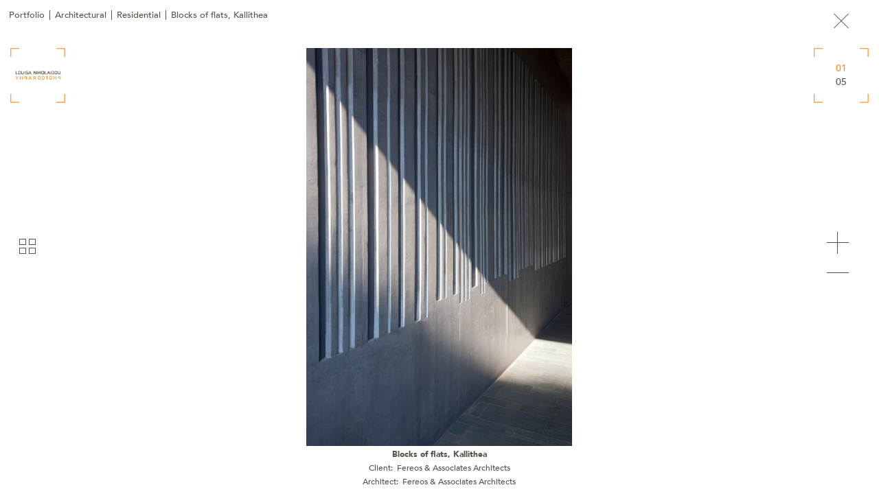

--- FILE ---
content_type: text/html; charset=utf-8
request_url: https://louisanikolaidou.com/project/blocks-flats-kallithea
body_size: 5682
content:
<!DOCTYPE html>
<html  lang="en" dir="ltr" prefix="content: http://purl.org/rss/1.0/modules/content/ dc: http://purl.org/dc/terms/ foaf: http://xmlns.com/foaf/0.1/ rdfs: http://www.w3.org/2000/01/rdf-schema# sioc: http://rdfs.org/sioc/ns# sioct: http://rdfs.org/sioc/types# skos: http://www.w3.org/2004/02/skos/core# xsd: http://www.w3.org/2001/XMLSchema#">
<head>
  <meta charset="utf-8" />
<link rel="shortcut icon" href="https://louisanikolaidou.com/sites/default/files/favicon.ico" type="image/vnd.microsoft.icon" />
<meta name="abstract" content="Architectural and Interiors photography for Hotels, Villas, Yachts, Residences, Office spaces, Commercial areas, Real Estate." />
<meta name="keywords" content="Photography, Photographer, Photo, Architectural, Interiors, Real Estate, Drone, office, corporate, villas, apartments, marketing, Athens, Greece" />
<meta name="generator" content="Drupal 7 (http://drupal.org)" />
<link rel="canonical" href="https://louisanikolaidou.com/project/blocks-flats-kallithea" />
<link rel="shortlink" href="https://louisanikolaidou.com/node/96" />
<meta property="og:site_name" content="Louisa Nikolaidou Photography" />
<meta property="og:type" content="article" />
<meta property="og:title" content="Blocks of flats, Kallithea" />
<meta property="og:url" content="https://louisanikolaidou.com/project/blocks-flats-kallithea" />
<meta property="og:updated_time" content="2023-03-17T13:21:27+02:00" />
<meta property="og:image" content="https://louisanikolaidou.com/sites/default/files/styles/sharing/public/project_thumb/006_fer_poseidonos_img_1867.jpg?itok=B99m8XoH" />
<meta property="og:image:width" content="600" />
<meta property="og:image:height" content="316" />
<meta property="article:published_time" content="2017-05-15T11:44:58+03:00" />
<meta property="article:modified_time" content="2023-03-17T13:21:27+02:00" />
  <title>Blocks of flats, Kallithea | Louisa Nikolaidou Photography</title>

      <meta name="MobileOptimized" content="width">
    <meta name="HandheldFriendly" content="true">
    <meta name="viewport" content="width=device-width, initial-scale=1">
  
  <style>
@import url("https://louisanikolaidou.com/modules/field/theme/field.css?sk9keg");
@import url("https://louisanikolaidou.com/sites/all/modules/fitvids/fitvids.css?sk9keg");
@import url("https://louisanikolaidou.com/modules/user/user.css?sk9keg");
@import url("https://louisanikolaidou.com/sites/all/modules/views/css/views.css?sk9keg");
</style>
<style>
@import url("https://louisanikolaidou.com/sites/all/modules/colorbox/styles/default/colorbox_style.css?sk9keg");
@import url("https://louisanikolaidou.com/sites/all/modules/ctools/css/ctools.css?sk9keg");
@import url("https://louisanikolaidou.com/sites/all/libraries/bxslider/jquery.bxslider.css?sk9keg");
@import url("https://louisanikolaidou.com/sites/all/modules/bxslider/css/bxslider.css?sk9keg");
</style>
<style>
@import url("https://louisanikolaidou.com/sites/all/themes/nikolaidou/css/font-awesome.min.css?sk9keg");
@import url("https://louisanikolaidou.com/sites/all/themes/nikolaidou/css/jquery.scrollbar.css?sk9keg");
@import url("https://louisanikolaidou.com/sites/all/themes/nikolaidou/css/styles.css?sk9keg");
@import url("https://louisanikolaidou.com/sites/all/themes/nikolaidou/css/nikolaidou.css?sk9keg");
</style>
  <script src="https://louisanikolaidou.com/sites/all/modules/jquery_update/replace/jquery/1.12/jquery.min.js?v=1.12.4"></script>
<script src="https://louisanikolaidou.com/misc/jquery-extend-3.4.0.js?v=1.12.4"></script>
<script src="https://louisanikolaidou.com/misc/jquery-html-prefilter-3.5.0-backport.js?v=1.12.4"></script>
<script src="https://louisanikolaidou.com/misc/jquery.once.js?v=1.2"></script>
<script src="https://louisanikolaidou.com/misc/drupal.js?sk9keg"></script>
<script src="https://louisanikolaidou.com/sites/all/libraries/fitvids/jquery.fitvids.js?sk9keg"></script>
<script src="https://louisanikolaidou.com/sites/all/modules/jquery_update/js/jquery_browser.js?v=0.0.1"></script>
<script src="https://louisanikolaidou.com/sites/all/modules/fitvids/fitvids.js?sk9keg"></script>
<script src="https://louisanikolaidou.com/sites/all/libraries/colorbox/jquery.colorbox-min.js?sk9keg"></script>
<script src="https://louisanikolaidou.com/sites/all/modules/colorbox/js/colorbox.js?sk9keg"></script>
<script src="https://louisanikolaidou.com/sites/all/modules/colorbox/styles/default/colorbox_style.js?sk9keg"></script>
<script src="https://louisanikolaidou.com/sites/all/modules/colorbox/js/colorbox_load.js?sk9keg"></script>
<script src="https://louisanikolaidou.com/sites/all/modules/image_caption/image_caption.min.js?sk9keg"></script>
<script src="https://louisanikolaidou.com/sites/all/modules/form_placeholder/form_placeholder.js?sk9keg"></script>
<script src="https://louisanikolaidou.com/sites/all/modules/google_analytics/googleanalytics.js?sk9keg"></script>
<script>(function(i,s,o,g,r,a,m){i["GoogleAnalyticsObject"]=r;i[r]=i[r]||function(){(i[r].q=i[r].q||[]).push(arguments)},i[r].l=1*new Date();a=s.createElement(o),m=s.getElementsByTagName(o)[0];a.async=1;a.src=g;m.parentNode.insertBefore(a,m)})(window,document,"script","https://www.google-analytics.com/analytics.js","ga");ga("create", "UA-111256664-1", {"cookieDomain":"auto"});ga("set", "anonymizeIp", true);ga("send", "pageview");</script>
<script src="https://louisanikolaidou.com/sites/all/libraries/bxslider/jquery.bxslider.min.js?sk9keg"></script>
<script src="https://louisanikolaidou.com/sites/all/themes/nikolaidou/js/jquery.scrollbar.min.js?sk9keg"></script>
<script src="https://louisanikolaidou.com/sites/all/themes/nikolaidou/js/script.js?sk9keg"></script>
<script>jQuery.extend(Drupal.settings, {"basePath":"\/","pathPrefix":"","setHasJsCookie":0,"ajaxPageState":{"theme":"nikolaidou","theme_token":"jGSfDw5dV61cwgzy23SmWR5FrHAoAwZ9r2QnLn8Ucf8","js":{"sites\/all\/modules\/copyprevention\/copyprevention.js":1,"sites\/all\/modules\/bxslider\/js\/bxslider_ths.js":1,"sites\/all\/modules\/jquery_update\/replace\/jquery\/1.12\/jquery.min.js":1,"misc\/jquery-extend-3.4.0.js":1,"misc\/jquery-html-prefilter-3.5.0-backport.js":1,"misc\/jquery.once.js":1,"misc\/drupal.js":1,"sites\/all\/libraries\/fitvids\/jquery.fitvids.js":1,"sites\/all\/modules\/jquery_update\/js\/jquery_browser.js":1,"sites\/all\/modules\/fitvids\/fitvids.js":1,"sites\/all\/libraries\/colorbox\/jquery.colorbox-min.js":1,"sites\/all\/modules\/colorbox\/js\/colorbox.js":1,"sites\/all\/modules\/colorbox\/styles\/default\/colorbox_style.js":1,"sites\/all\/modules\/colorbox\/js\/colorbox_load.js":1,"sites\/all\/modules\/image_caption\/image_caption.min.js":1,"sites\/all\/modules\/form_placeholder\/form_placeholder.js":1,"sites\/all\/modules\/google_analytics\/googleanalytics.js":1,"0":1,"sites\/all\/libraries\/bxslider\/jquery.bxslider.min.js":1,"sites\/all\/themes\/nikolaidou\/js\/jquery.scrollbar.min.js":1,"sites\/all\/themes\/nikolaidou\/js\/script.js":1},"css":{"modules\/system\/system.base.css":1,"modules\/system\/system.menus.css":1,"modules\/system\/system.messages.css":1,"modules\/system\/system.theme.css":1,"modules\/field\/theme\/field.css":1,"sites\/all\/modules\/fitvids\/fitvids.css":1,"modules\/node\/node.css":1,"modules\/user\/user.css":1,"sites\/all\/modules\/views\/css\/views.css":1,"sites\/all\/modules\/colorbox\/styles\/default\/colorbox_style.css":1,"sites\/all\/modules\/ctools\/css\/ctools.css":1,"sites\/all\/libraries\/bxslider\/jquery.bxslider.css":1,"sites\/all\/modules\/bxslider\/css\/bxslider.css":1,"sites\/all\/themes\/nikolaidou\/system.base.css":1,"sites\/all\/themes\/nikolaidou\/system.menus.css":1,"sites\/all\/themes\/nikolaidou\/system.messages.css":1,"sites\/all\/themes\/nikolaidou\/system.theme.css":1,"sites\/all\/themes\/nikolaidou\/comment.css":1,"sites\/all\/themes\/nikolaidou\/node.css":1,"sites\/all\/themes\/nikolaidou\/css\/font-awesome.min.css":1,"sites\/all\/themes\/nikolaidou\/css\/jquery.scrollbar.css":1,"sites\/all\/themes\/nikolaidou\/css\/styles.css":1,"sites\/all\/themes\/nikolaidou\/css\/nikolaidou.css":1}},"colorbox":{"opacity":"0.85","current":"{current} of {total}","previous":"\u00ab Prev","next":"Next \u00bb","close":"Close","maxWidth":"98%","maxHeight":"98%","fixed":true,"mobiledetect":false,"mobiledevicewidth":"480px","file_public_path":"\/sites\/default\/files","specificPagesDefaultValue":"admin*\nimagebrowser*\nimg_assist*\nimce*\nnode\/add\/*\nnode\/*\/edit\nprint\/*\nprintpdf\/*\nsystem\/ajax\nsystem\/ajax\/*"},"better_exposed_filters":{"views":{"menu_logo":{"displays":{"block":{"filters":[]}}},"contact_info":{"displays":{"block_4":{"filters":[]}}},"portfolio_breadcrumb":{"displays":{"block":{"filters":[]}}},"category_menu":{"displays":{"block":{"filters":[]},"block_1":{"filters":[]}}}}},"form_placeholder":{"fallback_support":false,"include":"#block-views-exp-search-page .form-text","exclude":"","required_indicator":"append"},"urlIsAjaxTrusted":{"\/search":true},"fitvids":{"custom_domains":[],"selectors":["body"],"simplifymarkup":true},"googleanalytics":{"trackOutbound":1,"trackMailto":1,"trackDownload":1,"trackDownloadExtensions":"7z|aac|arc|arj|asf|asx|avi|bin|csv|doc(x|m)?|dot(x|m)?|exe|flv|gif|gz|gzip|hqx|jar|jpe?g|js|mp(2|3|4|e?g)|mov(ie)?|msi|msp|pdf|phps|png|ppt(x|m)?|pot(x|m)?|pps(x|m)?|ppam|sld(x|m)?|thmx|qtm?|ra(m|r)?|sea|sit|tar|tgz|torrent|txt|wav|wma|wmv|wpd|xls(x|m|b)?|xlt(x|m)|xlam|xml|z|zip","trackColorbox":1},"copyprevention":{"body":{"contextmenu":"contextmenu"},"images":{"contextmenu":"contextmenu","transparentgif":"transparentgif"},"images_min_dimension":"150","transparentgif":"https:\/\/louisanikolaidou.com\/sites\/all\/modules\/copyprevention\/transparent.gif"},"bxslider_ths":{"field_project_images":{"slider_id":"field_project_images","slider_settings":{"mode":"fade","speed":500,"slideMargin":0,"startSlide":0,"randomStart":0,"infiniteLoop":1,"hideControlOnEnd":0,"easing":"","captions":0,"ticker":0,"tickerHover":0,"adaptiveHeight":0,"adaptiveHeightSpeed":500,"video":0,"responsive":1,"useCSS":1,"preloadImages":0,"swipeThreshold":50,"oneToOneTouch":1,"preventDefaultSwipeX":1,"preventDefaultSwipeY":0,"pager":false,"controls":1,"nextText":"Next","prevText":"Prev","nextSelector":"","prevSelector":"","autoControls":0,"startText":"Start","stopText":"Stop","autoControlsCombine":0,"autoControlsSelector":"","auto":0,"pause":4000,"autoStart":1,"autoDirection":"next","autoHover":0,"autoDelay":0,"minSlides":1,"maxSlides":1,"moveSlides":0,"slideWidth":0},"thumbnail_slider_settings":{"mode":"horizontal","speed":500,"slideMargin":0,"startSlide":0,"randomStart":0,"infiniteLoop":0,"hideControlOnEnd":0,"easing":"","captions":0,"ticker":0,"tickerHover":0,"adaptiveHeight":0,"adaptiveHeightSpeed":500,"responsive":1,"useCSS":1,"preloadImages":0,"swipeThreshold":50,"oneToOneTouch":1,"preventDefaultSwipeX":1,"preventDefaultSwipeY":0,"pager":"","controls":0,"nextText":"Next","prevText":"Prev","autoControls":0,"startText":"Start","stopText":"Stop","autoControlsCombine":0,"auto":0,"pause":4000,"autoStart":1,"autoDirection":"next","autoHover":0,"autoDelay":0,"minSlides":3,"maxSlides":4,"moveSlides":2,"slideWidth":0}}}});</script>
      <!--[if lt IE 9]>
    <script src="/sites/all/themes/zen/js/html5shiv.min.js"></script>
    <![endif]-->
  </head>
<body class="html not-front not-logged-in no-sidebars page-node page-node- page-node-96 node-type-project section-project"  oncontextmenu="return false;">
      <p class="skip-link__wrapper">
      <a href="#main-menu" class="skip-link visually-hidden visually-hidden--focusable" id="skip-link">Jump to navigation</a>
    </p>
      
<div class="layout-center">

  <header class="header" role="banner">

    					<a href="/" title="Home" rel="home" class="header__logo"><img src="/sites/default/files/logo2.png" alt="Home" class="header__logo-image" /></a>
		    
    
    
      <div class="header__region region region-header">
    <div class="block block-block burger-menu-block first odd" id="block-block-1">

      
  <div class="burger-menu"><span class="line1"></span><span class="line2"></span><span class="line3"></span><span class="line4"></span></div>
</div>
<div class="block block-menu left-menu even" role="navigation" id="block-menu-menu-left-menu">

      
  <ul class="menu"><li class="menu__item is-leaf menu__item is-leaf first last leaf"><a href="/portfolio" title="" class="menu__link menu__link">Portfolio</a></li>
</ul>
</div>
<div class="block block-menu left-submenu odd" role="navigation" id="block-menu-menu-left-submenu">

      
  <ul class="menu"><li class="menu__item is-leaf first last leaf menu-views"><div class="view view-category-menu view-id-category_menu view-display-id-block view-dom-id-47cba870c2a268c1f52e340af2bb5958">
            <div class="view-header">
      <div class="top-line"></div>
    </div>
  
  
  
      <div class="view-content">
        <div class="views-row views-row-1 views-row-odd views-row-first">
      
  <div class="views-field views-field-name">        <span class="field-content"><a href="/portfolio/3d-virtual-tours-drone">3D Virtual Tours &amp; Drone</a></span>  </div>  </div>
  <div class="views-row views-row-2 views-row-even">
      
  <div class="views-field views-field-name">        <span class="field-content"><a href="/portfolio/art">Art</a></span>  </div>  </div>
  <div class="views-row views-row-3 views-row-odd">
      
  <div class="views-field views-field-name">        <span class="field-content"><a href="/portfolio/architectural">Architectural</a></span>  </div>  </div>
  <div class="views-row views-row-4 views-row-even views-row-last">
      
  <div class="views-field views-field-name">        <span class="field-content"><a href="/portfolio/hotels-villas">Hotels &amp; Villas</a></span>  </div>  </div>
    </div>
  
  
  
  
  
  
</div></li>
</ul>
</div>
<div class="block block-views menu-logo even" id="block-views-menu-logo-block">

      
  <div class="view view-menu-logo view-id-menu_logo view-display-id-block view-dom-id-a320c947a5b9cf876d72c40d2c9591de">
        
  
  
      <div class="view-content">
        <div class="views-row views-row-1 views-row-odd views-row-first views-row-last">
      
  <div class="views-field views-field-field-menu-logo">        <div class="field-content"><a href="/"><img typeof="foaf:Image" src="https://louisanikolaidou.com/sites/default/files/menu_logo.png" width="270" height="62" alt="Louisa Nikolaidou" title="Louisa Nikolaidou" /></a></div>  </div>  </div>
    </div>
  
  
  
  
  
  
</div>
</div>
<div class="block block-system block-menu odd" role="navigation" id="block-system-main-menu">

      
  <ul class="menu"><li class="menu__item is-expanded menu__item is-expanded first expanded"><a href="/portfolio" title="" class="menu__link menu__link">Portfolio</a><ul class="menu"><li class="menu__item is-leaf first last leaf menu-views"><div class="view view-category-menu view-id-category_menu view-display-id-block_1 view-dom-id-df58d9f30e55106b803659a5b2c7f2e2">
            <div class="view-header">
      <div class="top-line"></div>
    </div>
  
  
  
      <div class="view-content">
        <div class="views-row views-row-1 views-row-odd views-row-first">
      
  <div class="views-field views-field-name">        <span class="field-content"><a href="/portfolio/hotels-villas">Hotels &amp; Villas</a></span>  </div>  </div>
  <div class="views-row views-row-2 views-row-even">
      
  <div class="views-field views-field-name">        <span class="field-content"><a href="/portfolio/architectural">Architectural</a></span>  </div>  </div>
  <div class="views-row views-row-3 views-row-odd">
      
  <div class="views-field views-field-name">        <span class="field-content"><a href="/portfolio/art">Art</a></span>  </div>  </div>
  <div class="views-row views-row-4 views-row-even views-row-last">
      
  <div class="views-field views-field-name">        <span class="field-content"><a href="/portfolio/3d-virtual-tours-drone">3D Virtual Tours &amp; Drone</a></span>  </div>  </div>
    </div>
  
  
  
  
  
  
</div></li>
</ul></li>
<li class="menu__item is-leaf menu__item is-leaf leaf"><a href="/about" title="" class="menu__link menu__link">About</a></li>
<li class="menu__item is-leaf menu__item is-leaf last leaf"><a href="/contact-us" title="" class="menu__link menu__link">Contact</a></li>
</ul>
</div>
<div class="block block-menu right-menu even" role="navigation" id="block-menu-menu-right-menu">

      
  <ul class="menu"><li class="menu__item is-leaf menu__item is-leaf first last leaf"><a href="/contact-us" title="" class="menu__link menu__link">Contact</a></li>
</ul>
</div>
<div class="block block-menu bottom-menu odd" role="navigation" id="block-menu-menu-bottom-menu">

      
  <ul class="menu"><li class="menu__item is-leaf menu__item is-leaf first last leaf"><a href="/about" title="" class="menu__link menu__link">About</a></li>
</ul>
</div>
<div class="block block-views even" id="block-views-contact-info-block-4">

      
  <div class="view view-contact-info view-id-contact_info view-display-id-block_4 view-dom-id-3948a5f98cd80ecd2f6938eb0b0a6415">
        
  
  
      <div class="view-content">
        <div class="views-row views-row-1 views-row-odd views-row-first views-row-last">
      
  <div class="views-field views-field-field-facebook social-link">        <div class="field-content"><a href="https://www.facebook.com/pages/Louisa-Nikolaidou-Photography/245906038829107" target="_blank"><em class="fa fa-facebook" aria-hidden="true"></em></a></div>  </div>  
  <div class="views-field views-field-field-linkedin social-link">        <div class="field-content"><a href="http://gr.linkedin.com/pub/louisa-nikolaidou/0/524/762" target="_blank"><em class="fa fa-linkedin" aria-hidden="true"></em></a></div>  </div>  
  <div class="views-field views-field-field-google-plus social-link">        <div class="field-content"><a href="https://plus.google.com/u/0/114826199269488764547/about" target="_blank"><em class="fa fa-google-plus" aria-hidden="true"></em></a></div>  </div>  
  <div class="views-field views-field-field-instagram">        <div class="field-content"><a href="https://www.instagram.com/louisanikolaidouphotography/" target="_blank"><em class="fa fa-instagram" aria-hidden="true"></em></a></div>  </div>  </div>
    </div>
  
  
  
  
  
  
</div>
</div>
<div class="block block-views last odd" id="block-views-exp-search-page">

      
  <form action="/search" method="get" id="views-exposed-form-search-page" accept-charset="UTF-8"><div><div class="views-exposed-form">
  <div class="views-exposed-widgets clearfix">
          <div id="edit-search-api-views-fulltext-wrapper" class="views-exposed-widget views-widget-filter-search_api_views_fulltext">
                  <label for="edit-search-api-views-fulltext">
            Search          </label>
                        <div class="views-widget">
          <div class="form-item form-type-textfield form-item-search-api-views-fulltext">
 <input type="text" id="edit-search-api-views-fulltext" name="search_api_views_fulltext" value="" size="30" maxlength="128" class="form-text" />
</div>
        </div>
              </div>
                    <div class="views-exposed-widget views-submit-button">
      <input type="submit" id="edit-submit-search" name="Search" value="Apply" class="form-submit" />    </div>
      </div>
</div>
</div></form>
</div>
  </div>

  </header>

  <div class="layout-3col layout-swap">

    
    <main class="layout-3col__full" role="main">
        <div class="region region-highlighted">
    <div class="block block-views first last odd" id="block-views-portfolio-breadcrumb-block">

      
  <div class="view view-portfolio-breadcrumb view-id-portfolio_breadcrumb view-display-id-block view-dom-id-d057fa4eca46e918571527e1ab395cfa">
        
  
  
      <div class="view-content">
        <div class="views-row views-row-1 views-row-odd views-row-first views-row-last">
      
  <div class="views-field views-field-nothing">        <span class="field-content"><a href="/portfolio">Portfolio</a></span>  </div>  
  <div class="views-field views-field-name">        <span class="field-content"><a href="/portfolio/architectural">Architectural</a></span>  </div>  
  <div class="views-field views-field-field-project-category">        <div class="field-content">Residential</div>  </div>  
  <div class="views-field views-field-title">        <span class="field-content">Blocks of flats, Kallithea</span>  </div>  </div>
    </div>
  
  
  
  
  
  
</div>
</div>
  </div>
            <a href="#skip-link" class="visually-hidden visually-hidden--focusable" id="main-content">Back to top</a>
                                          	  <div class="main-content">
		


<article id="node-project" class="node node-project view-mode-full clearfix node-96" about="/project/blocks-flats-kallithea" typeof="sioc:Item foaf:Document">
	<div class="grid-trigger">
		<span class="trigger1"></span>
		<span class="trigger2"></span>
		<span class="trigger3"></span>
		<span class="trigger4"></span>
	</div>
	<div class="project-close">
		<a onclick="window.history.go(-1);"></a>
	</div>
	<div class="gallery-number">
		<div class="current">01</div>
		<div class="total">05</div>
	</div>

  	<div class="slideshow-wrapper">
  <div id="field_project_images">
  <ul class="bxslider" style="display:none">
          <li><img typeof="foaf:Image" src="https://louisanikolaidou.com/sites/default/files/projects/006_fer_poseidonos_img_1867.jpg" alt="" title="" /></li>
          <li><img typeof="foaf:Image" src="https://louisanikolaidou.com/sites/default/files/projects/041_fer_poseidonos_img_2030.jpg" alt="" title="" /></li>
          <li><img typeof="foaf:Image" src="https://louisanikolaidou.com/sites/default/files/projects/054_fer_poseidonos_img_2108.jpg" alt="" title="" /></li>
          <li><img typeof="foaf:Image" src="https://louisanikolaidou.com/sites/default/files/projects/061_fer_poseidonos_img_2125.jpg" alt="" title="" /></li>
          <li><img typeof="foaf:Image" src="https://louisanikolaidou.com/sites/default/files/projects/073_fer_poseidonos_img_2206.jpg" alt="" title="" /></li>
      </ul>

  <ul class="bxslider-ths" style="display:none">
          <li slideindex="0"><a href="#"><img typeof="foaf:Image" src="https://louisanikolaidou.com/sites/default/files/styles/thumb100/public/projects/006_fer_poseidonos_img_1867.jpg?itok=tXI4Az0T" alt="" title="" /></a></li>
          <li slideindex="1"><a href="#"><img typeof="foaf:Image" src="https://louisanikolaidou.com/sites/default/files/styles/thumb100/public/projects/041_fer_poseidonos_img_2030.jpg?itok=PZPEAbws" alt="" title="" /></a></li>
          <li slideindex="2"><a href="#"><img typeof="foaf:Image" src="https://louisanikolaidou.com/sites/default/files/styles/thumb100/public/projects/054_fer_poseidonos_img_2108.jpg?itok=XNq_3tPT" alt="" title="" /></a></li>
          <li slideindex="3"><a href="#"><img typeof="foaf:Image" src="https://louisanikolaidou.com/sites/default/files/styles/thumb100/public/projects/061_fer_poseidonos_img_2125.jpg?itok=gw4EOaxB" alt="" title="" /></a></li>
          <li slideindex="4"><a href="#"><img typeof="foaf:Image" src="https://louisanikolaidou.com/sites/default/files/styles/thumb100/public/projects/073_fer_poseidonos_img_2206.jpg?itok=KI-ziW7c" alt="" title="" /></a></li>
      </ul>
</div>
	
	</div>
	<div class="project-content">
		<div class="project-title">
			<h1 class="page-title">Blocks of flats, Kallithea</h1>
		</div>
		<div class="project-client">
			<div class="field field-name-field-client field-type-taxonomy-term-reference field-label-inline clearfix"><div class="field-label">Client:&nbsp;</div><div class="field-items"><div class="field-item even">Fereos &amp; Associates Architects</div></div></div>		</div>
		<div class="project-architect">
			<div class="field field-name-field-project-architect field-type-taxonomy-term-reference field-label-inline clearfix"><div class="field-label">Architect:&nbsp;</div><div class="field-items"><div class="field-item even">Fereos &amp; Associates Architects</div></div></div>		</div>
	</div>

  
  
</article>
      </div>
	      </main>

    
    
  </div>

  
</div>

  <script src="https://louisanikolaidou.com/sites/all/modules/copyprevention/copyprevention.js?sk9keg"></script>
<script src="https://louisanikolaidou.com/sites/all/modules/bxslider/js/bxslider_ths.js?sk9keg"></script>
  <div id="loader-wrapper">
    <div id="loader">
		<div>0</div>
		<div>10</div>
		<div>20</div>
		<div>30</div>
		<div>40</div>
		<div>50</div>
		<div>60</div>
		<div>70</div>
		<div>80</div>
		<div>90</div>
		<div>100</div>
	</div>
	<div class="loader-section section-top"></div>
	<div class="loader-section section-bottom"></div>
    <div class="loader-section section-left"></div>
    <div class="loader-section section-right"></div>
  </div>
<script defer src="https://static.cloudflareinsights.com/beacon.min.js/vcd15cbe7772f49c399c6a5babf22c1241717689176015" integrity="sha512-ZpsOmlRQV6y907TI0dKBHq9Md29nnaEIPlkf84rnaERnq6zvWvPUqr2ft8M1aS28oN72PdrCzSjY4U6VaAw1EQ==" data-cf-beacon='{"version":"2024.11.0","token":"b9e1d32c879f42e68c06ebf53d1ae3ec","r":1,"server_timing":{"name":{"cfCacheStatus":true,"cfEdge":true,"cfExtPri":true,"cfL4":true,"cfOrigin":true,"cfSpeedBrain":true},"location_startswith":null}}' crossorigin="anonymous"></script>
</body>
</html>


--- FILE ---
content_type: text/plain
request_url: https://www.google-analytics.com/j/collect?v=1&_v=j102&aip=1&a=624000566&t=pageview&_s=1&dl=https%3A%2F%2Flouisanikolaidou.com%2Fproject%2Fblocks-flats-kallithea&ul=en-us%40posix&dt=Blocks%20of%20flats%2C%20Kallithea%20%7C%20Louisa%20Nikolaidou%20Photography&sr=1280x720&vp=1280x720&_u=YEBAAEABAAAAACAAI~&jid=1146112578&gjid=1647762182&cid=1984255705.1768752201&tid=UA-111256664-1&_gid=1215728171.1768752201&_r=1&_slc=1&z=1330783088
body_size: -452
content:
2,cG-M7GP2H5TTB